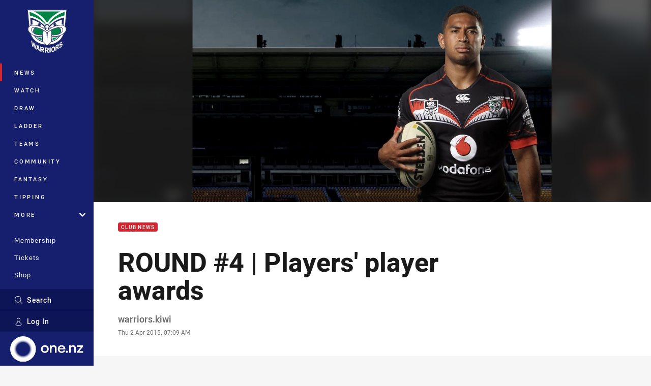

--- FILE ---
content_type: text/html; charset=utf-8
request_url: https://www.warriors.kiwi/news/2015/04/02/round-4--players-player-awards/
body_size: 15020
content:




<!DOCTYPE html>
<html lang="en" class="no-js-keyboard-focus">
<head>
  <meta charset="utf-8" />
  <meta http-equiv="X-UA-Compatible" content="IE=edge" />
  <meta name="HandheldFriendly" content="true" />
  <meta name="MobileOptimized" content="320" />  
  <meta name="viewport" content="width=device-width, initial-scale=1" />
  <script src="https://cdn.optimizely.com/js/26919700052.js"></script>
  <title>ROUND #4 | Players&#39; player awards | Warriors</title>
  <script>document.documentElement.classList.remove('no-js');</script>

<link rel="preload" as="font" href="/Client/dist/public/fonts/rl2-bold.woff2" crossorigin>
<link rel="preload" as="font" href="/Client/dist/public/fonts/rl2-medium.woff2" crossorigin>
<link rel="preload" as="font" href="/Client/dist/public/fonts/rl2-regular.woff2" crossorigin>

<link href="/Client/dist/styles.48F64E1C.css" rel="stylesheet" />
  
  <link rel="manifest" href="/manifest.json" />
  <script charset="UTF-8" type="text/javascript">
  window["adrum-start-time"] = new Date().getTime();
  (function(config){
      config.appKey = "SY-AAB-NTB";
      config.adrumExtUrlHttp = "http://cdn.appdynamics.com";
      config.adrumExtUrlHttps = "https://cdn.appdynamics.com";
      config.beaconUrlHttp = "http://syd-col.eum-appdynamics.com";
      config.beaconUrlHttps = "https://syd-col.eum-appdynamics.com";
      config.useHTTPSAlways = true;
      config.resTiming = {"bufSize":200,"clearResTimingOnBeaconSend":true};
      config.maxUrlLength = 512;
  })(window["adrum-config"] || (window["adrum-config"] = {}));
  </script>
  <script src="//cdn.appdynamics.com/adrum/adrum-23.3.0.4265.js"></script>

    <link href="https://www.warriors.kiwi/news/2015/04/02/round-4--players-player-awards/" rel="canonical" />
  <script>
    window.NRL_SITE_THEME = {"key":"warriors","logos":{"badge-basic24-mono.svg":"202512030522","badge-basic24.svg":"202512030522","badge-light.png":"202512030522","badge-light.svg":"202512030522","badge.png":"202512030522","badge.svg":"202512030522","header-background.png":"202512030522","header-background.svg":"202512030522","silhouette.png":"202512030522","silhouette.svg":"202512030522","text.svg":"202512030522"}};
      window.NRL_PAGE_DATA = {"name":"ROUND #4 | Players' player awards","pageId":399079,"pageType":"article","path":"78756360/warriors.web/article","published":"2015-04-01T20:09:00+00:00","siteName":"Warriors","age":"unknown","gen":"unknown","birthYear":"unknown","userAccess":"All","topic":["Club News"],"authors":["warriors.kiwi"]};
      window.dataLayer = [window.NRL_PAGE_DATA];
          window.NRL_RECAPTCHA_DATA = { key: "6Lerp2kUAAAAABYscFaWwboSP3DaaFwY9TjZOR26"};
    window.NRL_SITE_CONFIG = {watchingThatEnabled: true, };
  </script>

<script type="text/javascript">
<!-- Google Tag Manager -->
(function(w,d,s,l,i){w[l]=w[l]||[];w[l].push({'gtm.start':new Date().getTime(),event:'gtm.js'});
var f=d.getElementsByTagName(s)[0],
j=d.createElement(s),dl=l!='dataLayer'?'&l='+l:'';j.async=true;j.src=
'https://www.googletagmanager.com/gtm.js?id='+i+dl;f.parentNode.insertBefore(j,f);
})(window,document,'script','dataLayer','GTM-PV42QSK');
<!-- End Google Tag Manager -->
</script>
  


<meta itemprop="name" property="og:title" content="ROUND #4 | Players&#39; player awards" />
  <meta name="description" property="og:description" content="Find out who was voted players&#39; player of the day for the club&#39;s NRL, NSW Cup and NYC teams. " />
  <meta itemprop="description" content="Find out who was voted players&#39; player of the day for the club&#39;s NRL, NSW Cup and NYC teams. " />


  <meta itemprop="image" property="og:image" content="https://www.warriors.kiwi/siteassets/2015/04/sebastine-ikahihifo.stock.jpg?center=0.2%2C0.75&amp;preset=share" />
  <meta name="twitter:card" content="summary_large_image" />
  <meta name="twitter:site" content="@NZWarriors" />
<meta property="og:locale" content="en_AU" />
<meta property="og:type" content="article" />
<meta property="og:url" content="https://www.warriors.kiwi/news/2015/04/02/round-4--players-player-awards/" />

  <meta property="og:site_name" content="Warriors" />

  <meta name="robots" content="index, follow, max-image-preview:large">

  <link rel="apple-touch-icon" sizes="180x180" href="/client/dist/favicons/warriors-180x180.png?bust=202512011">
  <link rel="icon" type="image/png" sizes="16x16" href="/client/dist/favicons/warriors-16x16.png?bust=202512011">
  <link rel="icon" type="image/png" sizes="32x32" href="/client/dist/favicons/warriors-32x32.png?bust=202512011">
  <link rel="icon" type="image/png" sizes="192x192" href="/client/dist/favicons/warriors-192x192.png?bust=202512011">
  <link rel="icon" type="image/png" sizes="260x260" href="/client/dist/favicons/warriors-260x260.png?bust=202512011">
  <link rel="mask-icon" href="/client/dist/logos/warriors-silhouette.svg?bust=202512011" color="#111111">

  
  <link href="https://fonts.googleapis.com/css?family=Noto+Serif:400,400i,700,700i&display=swap" rel="stylesheet" />
  <meta property="article:published_time" content="2015-04-01T20:09:00.0000000+00:00" />
  <meta property="article:modified_time" content="2018-04-19T17:53:35.0000000+00:00" />
  <meta property="article:section" content="Club News" />
  <script type="application/ld+json">
    {"@context":"http://schema.org","@type":"NewsArticle","description":"Find out who was voted players' player of the day for the club's NRL, NSW Cup and NYC teams. ","image":{"@context":"http://schema.org","@type":"ImageObject","url":"https://www.warriors.kiwi/siteassets/2015/04/sebastine-ikahihifo.stock.jpg?center=0.2%2C0.75&preset=seo-card-large"},"mainEntityOfPage":"https://www.warriors.kiwi/news/2015/04/02/round-4--players-player-awards/","about":{"@context":"http://schema.org","@type":"Thing","name":"Club News","url":"https://www.warriors.kiwi/news/topic/club-news/"},"author":{"@context":"http://schema.org","@type":"Person","name":"warriors.kiwi","givenName":"warriors.kiwi"},"dateModified":"2017-10-09T20:22:47+00:00","headline":"ROUND #4 | Players' player awards","datePublished":"2015-04-01T20:09:00+00:00","publisher":{"@context":"http://schema.org","@type":"Organization","name":"Warriors","url":"https://www.warriors.kiwi/","logo":{"@context":"http://schema.org","@type":"ImageObject","url":"https://www.warriors.kiwi/.theme/warriors/badge.png?bust=202512030522","width":336,"height":336}}}
  </script>


  
</head>
<body class="t-root t-warriors ">
  <noscript> <iframe src="https://www.googletagmanager.com/ns.html?id=GTM-PV42QSK" height="0" width="0" style="display:none;visibility:hidden"></iframe> </noscript>
  <a aria-label="Press enter to skip to main content"
     class="keyboard-navigation u-border"
     href="#main-content">
    Skip to main content
  </a>
  <div id="nrl-dummy-ad"
       class="o-ad o-ad-dummy pub_300x250 pub_300x250m pub_728x90 text-ad textAd text_ad text_ads text-ads text-ad-links"></div>
  <script>!function () { function o(o, e, n) { var i = o + "-svg", t = new XMLHttpRequest, s = document.body, d = document.createElement("div"), a = n || window.location.protocol + "//" + window.location.hostname + (window.location.port ? ":" + window.location.port : ""), c = a + e, l = " no-svg"; if (d.id = i, s.insertBefore(d, s.childNodes[0]), "withCredentials" in t) t.withCredentials, t.open("GET", c, !0); else { if ("undefined" == typeof XDomainRequest) return void (s.className += l); t = new XDomainRequest, t.open("GET", c) } t.onload = function () { d.className = "u-visually-hidden", d.innerHTML = t.responseText }, t.onerror = function () { s.className += l }, setTimeout(function () { t.send() }, 0) } o("icons", "/Client/dist/svg/icons-sprite.CBB083B4.svg")}()</script>


  <div class="l-page ">
    <div class="l-page__secondary">


  <div id="vue-navigation"
       class="pre-quench t-warriors u-print-display-none">
    <nav aria-labelledby="navigation-title"
         class="navigation u-t-bg-color-primary "
         role="navigation"
         ref="navigation"
         :class="[positionClass, {'is-expanded': state.isNavExpanded}]"
    >

      <div class="navigation__headroom" id="js-headroom">
        <div class="navigation__header js-parallax-adjuster"
             ref="navMainHeader"
             v-on:touchmove="preventTouchMove($event, 'navMainHeader')">
          <h2 id="navigation-title" class="u-visually-hidden">Main</h2>

          <button aria-controls="navigation-menu"
                  aria-haspopup="true"
                  aria-label="Main navigation"
                  class="navigation-hamburger u-disable-hover-when-supports-touch"
                  v-bind:aria-expanded="state.isNavExpanded"
                  v-on:click="toggleNav()">
            <svg-icon class="navigation-hamburger__svg"
                      v-bind:icon="state.isNavExpanded ? 'cross' : 'hamburger'"></svg-icon>
          </button>

          <div class="navigation-logo">
            <a href="/" class="navigation-logo__link">
              <img alt="warriors logo" class="navigation-logo__badge" src="/.theme/warriors/badge-light.svg?bust=202512030522" />
              <img alt="warriors logo" class="navigation-logo__text" src="/.theme/warriors/text.svg?bust=202512030522" />
            </a>
          </div>
          <a
            aria-label="Search"
            class="navigation-search__small-screen-button"
            href="/search/"
          >
            <svg role="img" focusable="false" class="o-svg navigation-search__small-screen-svg">
              <use xlink:href="#svg-magnifier"/>
            </svg>
          </a>
        </div>
      </div>

      <div
        class="navigation__menu u-t-border-color-tint"
        id="navigation-menu"
        tabindex="-1"
        ref="navigationMenu"
      >
        <custom-scrollbar
          class="o-themed-scrollbar u-flex-grow-1 u-overflow-hidden"
          direction="vertical"
          id="navigation"
          ref="scrollbar"
          thumb-class="u-t-bg-color-secondary"
        >
          <div
            class="u-t-bg-color-primary u-t-border-color-tint-rm"
            slot="custom-scroll-target"
          >
            <ul class="navigation-list navigation-list--primary">
  <li>
    <a 
      class="navigation-list__link navigation-left-border u-disable-hover-when-supports-touch u-t-border-color-highlight-on-hover"
      href="/news/"
      v-bind:aria-current="isSelected('/news/', false)"
      v-bind:class="{ 'u-t-border-color-highlight is-selected': isSelected('/news/') }">
      News
    </a>
  </li>
  <li>
    <a 
      class="navigation-list__link navigation-left-border u-disable-hover-when-supports-touch u-t-border-color-highlight-on-hover"
      href="/watch/"
      v-bind:aria-current="isSelected('/watch/', false)"
      v-bind:class="{ 'u-t-border-color-highlight is-selected': isSelected('/watch/') }">
      Watch
    </a>
  </li>
  <li>
    <a 
      class="navigation-list__link navigation-left-border u-disable-hover-when-supports-touch u-t-border-color-highlight-on-hover"
      href="/draw/"
      v-bind:aria-current="isSelected('/draw/', false)"
      v-bind:class="{ 'u-t-border-color-highlight is-selected': isSelected('/draw/') }">
      Draw
    </a>
  </li>
  <li>
    <a 
      class="navigation-list__link navigation-left-border u-disable-hover-when-supports-touch u-t-border-color-highlight-on-hover"
      href="/ladder/"
      v-bind:aria-current="isSelected('/ladder/', false)"
      v-bind:class="{ 'u-t-border-color-highlight is-selected': isSelected('/ladder/') }">
      Ladder
    </a>
  </li>
  <li>
    <a 
      class="navigation-list__link navigation-left-border u-disable-hover-when-supports-touch u-t-border-color-highlight-on-hover"
      href="/teams/"
      v-bind:aria-current="isSelected('/teams/', false)"
      v-bind:class="{ 'u-t-border-color-highlight is-selected': isSelected('/teams/') }">
      Teams
    </a>
  </li>
  <li>
    <a 
      class="navigation-list__link navigation-left-border u-disable-hover-when-supports-touch u-t-border-color-highlight-on-hover"
      href="https://warriorscommunity.kiwi/"
      rel="noopener noreferrer"
      target="_blank"
      v-bind:aria-current="isSelected('https://warriorscommunity.kiwi/', false)"
      v-bind:class="{ 'u-t-border-color-highlight is-selected': isSelected('https://warriorscommunity.kiwi/') }">
      Community
    </a>
  </li>
  <li>
    <a 
      class="navigation-list__link navigation-left-border u-disable-hover-when-supports-touch u-t-border-color-highlight-on-hover"
      href="https://fantasy.nrl.com/"
      rel="noopener noreferrer"
      target="_blank"
      v-bind:aria-current="isSelected('https://fantasy.nrl.com/', false)"
      v-bind:class="{ 'u-t-border-color-highlight is-selected': isSelected('https://fantasy.nrl.com/') }">
      Fantasy
    </a>
  </li>
  <li>
    <a 
      class="navigation-list__link navigation-left-border u-disable-hover-when-supports-touch u-t-border-color-highlight-on-hover"
      href="https://tipping.nrl.com/"
      rel="noopener noreferrer"
      target="_blank"
      v-bind:aria-current="isSelected('https://tipping.nrl.com/', false)"
      v-bind:class="{ 'u-t-border-color-highlight is-selected': isSelected('https://tipping.nrl.com/') }">
      Tipping
    </a>
  </li>
                              <li>
                  <collapsible
                    button-class="navigation-list__link u-disable-hover-when-supports-touch u-spacing-pr-16 u-t-border-color-highlight-on-hover"
                    is-menu-button
                    v-bind:is-expanded-on-mount="isMoreExpandedOnMount"
                    v-on:collapsible-toggled="handleMenuButtonToggle"
                  >
                    <template slot="button-content">
                      More
                    </template>
                    <ul
                      class="navigation-list navigation-list--more u-t-bg-color-tint"
                      slot="button-target"
                      v-cloak
                    >
  <li>
    <a 
      class="navigation-list__link navigation-left-border u-disable-hover-when-supports-touch u-t-border-color-highlight-on-hover"
      href="/about/"
      v-bind:aria-current="isSelected('/about/', true)"
      v-bind:class="{ 'u-t-border-color-highlight is-selected': isSelected('/about/') }">
      About
    </a>
  </li>
  <li>
    <a 
      class="navigation-list__link navigation-left-border u-disable-hover-when-supports-touch u-t-border-color-highlight-on-hover"
      href="/pathways/"
      v-bind:aria-current="isSelected('/pathways/', true)"
      v-bind:class="{ 'u-t-border-color-highlight is-selected': isSelected('/pathways/') }">
      Pathways
    </a>
  </li>
  <li>
    <a 
      class="navigation-list__link navigation-left-border u-disable-hover-when-supports-touch u-t-border-color-highlight-on-hover"
      href="/wellbeing/"
      v-bind:aria-current="isSelected('/wellbeing/', true)"
      v-bind:class="{ 'u-t-border-color-highlight is-selected': isSelected('/wellbeing/') }">
      Wellbeing
    </a>
  </li>
  <li>
    <a 
      class="navigation-list__link navigation-left-border u-disable-hover-when-supports-touch u-t-border-color-highlight-on-hover"
      href="/about/harvey-norman-heartland-female-athlete/"
      v-bind:aria-current="isSelected('/about/harvey-norman-heartland-female-athlete/', true)"
      v-bind:class="{ 'u-t-border-color-highlight is-selected': isSelected('/about/harvey-norman-heartland-female-athlete/') }">
      Harvey Norman Athlete
    </a>
  </li>
                    </ul>
                  </collapsible>
                </li>
            </ul>

            <ul class="navigation-list navigation-list--secondary">
  <li>
    <a 
      class="navigation-list__link navigation-left-border u-disable-hover-when-supports-touch u-t-border-color-highlight-on-hover"
      href="https://am.ticketmaster.com/nzwarriors/"
      v-bind:aria-current="isSelected('https://am.ticketmaster.com/nzwarriors/', false)"
      v-bind:class="{ 'u-t-border-color-highlight is-selected': isSelected('https://am.ticketmaster.com/nzwarriors/') }">
      Membership
    </a>
  </li>
  <li>
    <a 
      class="navigation-list__link navigation-left-border u-disable-hover-when-supports-touch u-t-border-color-highlight-on-hover"
      href="https://www.ticketmaster.co.nz/one-new-zealand-warriors-tickets/artist/1297217#about"
      rel="noopener noreferrer"
      target="_blank"
      v-bind:aria-current="isSelected('https://www.ticketmaster.co.nz/one-new-zealand-warriors-tickets/artist/1297217#about', false)"
      v-bind:class="{ 'u-t-border-color-highlight is-selected': isSelected('https://www.ticketmaster.co.nz/one-new-zealand-warriors-tickets/artist/1297217#about') }">
      Tickets
    </a>
  </li>
  <li>
    <a 
      class="navigation-list__link navigation-left-border u-disable-hover-when-supports-touch u-t-border-color-highlight-on-hover"
      href="https://warriorsstore.co.nz/"
      rel="noopener noreferrer"
      target="_blank"
      v-bind:aria-current="isSelected('https://warriorsstore.co.nz/', false)"
      v-bind:class="{ 'u-t-border-color-highlight is-selected': isSelected('https://warriorsstore.co.nz/') }">
      Shop
    </a>
  </li>
  <li>
    <a 
      class="navigation-list__link navigation-left-border u-disable-hover-when-supports-touch u-t-border-color-highlight-on-hover"
      href="/corporate/"
      v-bind:aria-current="isSelected('/corporate/', false)"
      v-bind:class="{ 'u-t-border-color-highlight is-selected': isSelected('/corporate/') }">
      Corporate
    </a>
  </li>
            </ul>

          </div>
        </custom-scrollbar>
        <div>
            <a
              class="navigation-search navigation-left-border u-t-bg-color-tint u-t-border-color-highlight-on-hover"
              href="/search/"
              v-bind:aria-current="isSelected('/search/')"
              v-bind:class="{ 'u-t-border-color-highlight is-selected': isSelected('/search/') }"
            >
              <div class="navigation-search__link">
                <svg
                  class="o-svg navigation-search__svg"
                  focusable="false"
                  role="img"
                >
                  <use xlink:href="#svg-magnifier" />
                </svg>
                Search
              </div>
            </a>
                        <div class="navigation-account">
                <a
                  aria-controls="nrl-account"
                  class="navigation-account-button navigation-left-border u-flex-grow-1 u-t-bg-color-tint u-t-border-color-highlight-on-hover"
                  href="/account/login?ReturnUrl=%2Fnews%2F2015%2F04%2F02%2Fround-4--players-player-awards%2F"
                >
                  <svg
                    role="img"
                    focusable="false"
                    class="o-svg navigation-account-button__svg"
                  >
                    <use xlink:href="#svg-bust" />
                  </svg>
                  Log In
                </a>
              </div>

            <div
              class="navigation-sponsor u-t-border-color-tint"
              ref="navMainSponsor"
              v-on:touchmove="preventTouchMove($event, 'navMainSponsor')"
            >
              <h3
                class="u-visually-hidden"
                id="navigation-sponsor-title"
              >
                Major Sponsors
              </h3>
              <ul class="navigation-sponsor__list">
                  <li class="navigation-sponsor__list-item">
                    <a
                      class="navigation-sponsor__link"
                      href="https://one.nz/"
                      rel="noopener noreferrer"
                      target="_blank"
                    >
                      <img
                        alt="One NZ"
                        class="navigation-sponsor__svg"
                        src="https://www.warriors.kiwi/siteassets/.lookups/sponsors/one_horizontal_light.svg?preset=sponsor-navigation"
                      />
                    </a>
                  </li>
              </ul>
            </div>
        </div>
      </div>
    </nav>
  </div>


    </div>
    <main class="l-page-primary" role="main">

      <div class="u-visually-hidden"
           data-nosnippet
           id="main-content"
           tabindex="-1">
        You have skipped the navigation, tab for page content
      </div>
      <div class="l-page-primary__top ">

        





<article>
        <div class="u-overflow-hidden">
          <div class="hero hero-size--default hero--not-ideal" >
            <picture>
              <source media="(max-width: 47.9375em)" srcset="/siteassets/2015/04/sebastine-ikahihifo.stock.jpg?center=0.2%2C0.75&amp;preset=hero-article-small" />
              <img class="hero__background" src="/siteassets/2015/04/sebastine-ikahihifo.stock.jpg?center=0.2%2C0.75&amp;preset=hero-article-fill" alt="" />
            </picture>

            <picture>
              <source media="(max-width: 47.9375em)" srcset="/siteassets/2015/04/sebastine-ikahihifo.stock.jpg?center=0.2%2C0.75&amp;preset=hero-article-small" />
              <img class="hero__image hero__image--not-ideal u-print-visibility-visible" src="/siteassets/2015/04/sebastine-ikahihifo.stock.jpg?center=0.2%2C0.75&amp;preset=hero-article-fill" />
            </picture>
          </div>
        </div>

  <div 
    class="o-article-meta-strip"
    data-nosnippet
  >
    <div class="l-content">
      <div class="l-content__primary">
        <div class="l-grid">
          <div class="l-grid__cell l-grid__cell--padding-16 l-grid__cell--padding-24-at-960">
            <div class="l-grid l-grid--spacing-16 l-grid--spacing-24-at-960">
              <div class="l-grid__cell l-grid__cell--100 l-grid__cell--83-at-960 l-grid__cell--66-at-1200">
                <div class="header">
                  <div class="header__topic-btyb-wrapper">

<span class="o-lozenge" >
      <a class="o-lozenge__topic" href="https://www.warriors.kiwi/news/topic/club-news/">
        Club News
      </a>


</span>



                  </div>
                  <h1 class="header__title header__title--article" >ROUND #4 | Players&#39; player awards</h1>
                </div>

                  <div class="author 
                      
                      author--single-no-role">
                    <dl>
                      <dt class="u-visually-hidden">Author</dt>
                      <dd class="u-flex-column" >
                        <span class="author__name u-font-weight-500">
warriors.kiwi                        </span>
                      </dd>
                      <dt class="u-visually-hidden">Timestamp</dt>
                      <dd class="author__timestamp u-color-gray-8">
                        <time datetime="2015-04-01T20:09:00Z">
                          Thu 2 Apr 2015, 07:09 AM
                        </time>
                      </dd>
                    </dl>
                  </div>
              </div>
            </div>
          </div>
        </div>
      </div>
    </div>
  </div>

  <div class="l-content">
    <div class="l-content__primary">
      <div class="l-grid">
        <div class="l-grid__cell l-grid__cell--padding-16 l-grid__cell--padding-24-at-960">
          <div class="l-grid l-grid--spacing-16 l-grid--spacing-24-at-960">
            <div class="l-grid__cell l-grid__cell--100 l-grid__cell--83-at-960 l-grid__cell--66-at-1200">

<div class="share-block u-display-flex u-print-display-none"
     data-nosnippet
     id="vue-share-block"
     q-r-data='{ "targeting": "NRL_PAGE_DATA" }'
>
  <h2 class="u-visually-hidden">Share on social media</h2>
  <ul class="share-block__list u-display-flex">
    <li>
      <a href="http://www.facebook.com/sharer/sharer.php?u=https%3a%2f%2fwww.warriors.kiwi%2fnews%2f2015%2f04%2f02%2fround-4--players-player-awards%2f"
         class="social-icon-link  social-icon-link--network-facebook u-border u-t-border-color-secondary-on-hover u-t-color-secondary-on-hover"
         v-on:click="handleClick($event)"
      >
        <svg role="img" focusable="false" class="o-svg social-icon-link__svg">
          <use xlink:href="#svg-logo-facebook"/>
        </svg>
        <span class="u-visually-hidden">Share via Facebook</span>
      </a>
    </li>
    <li>
      <a href="http://www.twitter.com/intent/tweet?url=https%3a%2f%2fwww.warriors.kiwi%2fnews%2f2015%2f04%2f02%2fround-4--players-player-awards%2f&text=ROUND+%234+%7c+Players%27+player+awards&via=NZWarriors"
         class="social-icon-link  social-icon-link--network-twitter u-border u-t-border-color-secondary-on-hover u-t-color-secondary-on-hover"
         v-on:click="handleClick($event)"
      >
        <svg role="img" focusable="false" class="o-svg social-icon-link__svg">
          <use xlink:href="#svg-logo-twitter"/>
        </svg>
        <span class="u-visually-hidden">Share via Twitter</span>
      </a>
    </li>
    <li>
      <a href="whatsapp://send?text=https%3a%2f%2fwww.warriors.kiwi%2fnews%2f2015%2f04%2f02%2fround-4--players-player-awards%2f"
         class="social-icon-link  social-icon-link--network-whats-app u-border u-t-border-color-secondary-on-hover u-t-color-secondary-on-hover"
         v-on:click="handleClick($event)"
      >
        <svg role="img" focusable="false" class="o-svg social-icon-link__svg">
          <use xlink:href="#svg-logo-whats-app"/>
        </svg>
        <span class="u-visually-hidden">Share via Whats-app</span>
      </a>
    </li>
    <li>
      <a href="https://reddit.com/submit?url=https%3a%2f%2fwww.warriors.kiwi%2fnews%2f2015%2f04%2f02%2fround-4--players-player-awards%2f&title=ROUND+%234+%7c+Players%27+player+awards"
         class="social-icon-link  social-icon-link--network-reddit u-border u-t-border-color-secondary-on-hover u-t-color-secondary-on-hover"
         v-on:click="handleClick($event)"
      >
        <svg role="img" focusable="false" class="o-svg social-icon-link__svg">
          <use xlink:href="#svg-logo-reddit"/>
        </svg>
        <span class="u-visually-hidden">Share via Reddit</span>
      </a>
    </li>
    <li>
      <a href="mailto:?subject=ROUND+%234+%7c+Players%27+player+awards&body=Find out who was voted players&#39; player of the day for the club&#39;s NRL, NSW Cup and NYC teams.  https%3a%2f%2fwww.warriors.kiwi%2fnews%2f2015%2f04%2f02%2fround-4--players-player-awards%2f"
         class="social-icon-link  social-icon-link--network-email u-border u-t-border-color-secondary-on-hover u-t-color-secondary-on-hover"
         v-on:click="handleClick($event)"
      >
        <svg role="img" focusable="false" class="o-svg social-icon-link__svg">
          <use xlink:href="#svg-logo-email"/>
        </svg>
        <span class="u-visually-hidden">Share via Email</span>
      </a>
    </li>
  </ul>
</div>


              <div class="s-cms-content s-cms-content--article" >
<p><b>ROUND 4 – MARCH 28-29</b></p>
<p><b style="font-size: 11.9999990463257px;">NRL | v BRONCOS | CHAD TOWNSEND</b></p>
<p>Stats | 1 try, 15 runs, 129 metres, 5 tackles breaks, 1 off load, 1 line break, 1 line break assist, 21tackles</p>
<p><a href="http://www.warriors.kiwi/news/2015/03/29/rd_4_warriors_v_broncoshls.html">HIGHLIGHTS</a></p>
<p><a href="http://www.warriors.kiwi/news/2015/03/29/nrl_the_20th_anniver.html">MATCH REPORT</a></p>
<p><b style="font-size: 11.9999990463257px;">NEW SOUTH WALES CUP | v NORTH SYDNEY | SEBASTINE IKAHIHIFO</b></p>
<p>Stats | 14 runs, 125 metres, 2 off loads, 20 tackles, 0 errors</p><div
  class="vue-ad " 
  q-data='{"additionalClass": "u-spacing-mv-24", "alias": "DAS-03", "isGamblingWarning": "False", "pos":1, "provider":""}' 
  q-r-data='{"targeting": "NRL_PAGE_DATA"}'>
  <q-template></q-template>
</div>
<p><a href="http://www.nswrl.com.au/news/2015/03/30/highlights_warriors_.html">HIGHLIGHTS</a></p>
<p><a href="http://www.warriors.kiwi/news/2015/03/28/nsw_cup_comeback_win.html">MATCH REPORT</a></p>
<p><b style="font-size: 11.9999990463257px;">NYC | v BRONCOS | BRAD ABBEY</b></p>
<p><a href="http://www.warriors.kiwi/news/2015/03/30/nyc_potw_abbey_100m_.html" style="font-size: 11.9999990463257px;">ABBEY'S 100-METRE TRY</a></p>
<p><a href="http://www.warriors.kiwi/news/2015/03/30/in_pictures_nyc_v_br.html">MATCH IN PICTURES</a></p>
<p><a href="http://www.warriors.kiwi/news/2015/03/29/nyc_third_win_on_end.html">MATCH REPORT</a></p>
<p>&nbsp;</p>
<p><b style="font-size: 11.9999990463257px;">ROUND 3 – MARCH 21</b></p>
<p><b style="font-size: 11.9999990463257px;">NRL | v EELS | MANU VATUVEI</b></p>
<p>Stats | 1 try, 19 runs, 223 metres, 6 tackles breaks, 1 off load, 1 line break, 1 line break assist, 5 tackles, 0 missed tackles</p>
<p><a href="http://www.warriors.kiwi/news/2015/03/21/nrl_round_3_start_sc.html">HIGHLIGHTS AND MATCH REPORT</a></p>
<p><a href="http://www.warriors.kiwi/news/2015/03/23/stat_sheet_manu_vatu.html">VATUVEI HIGHLIGHTS AND STATS SHEET</a></p>
<p><b style="font-size: 11.9999990463257px;">NEW SOUTH WALES CUP | v WENTWORTHVILLE | SIONE LOUSI</b></p>
<p>Stats | 9 runs, 58 metres, 2 line break assists, 1 try assist, 19 tackles</p>
<p><a href="http://www.warriors.co.nz/news/2015/03/21/nsw_cup_round_3_two_.html">MATCH REPORT</a></p>
<p><a href="http://www.nswrl.com.au/news/2015/03/23/highlights_warriors_.html">MATCH HIGHLIGHTS</a></p>
<p><b style="font-size: 11.9999990463257px;">NYC | v EELS | TOMAS AOAKE</b></p>
<p>Stats | 1 try, 14 runs, 108 metres, 4 tackle breaks, 1 try assist, 6 tackles</p>
<p><a href="http://www.warriors.co.nz/news/2015/03/21/nyc_another_big_win.html">MATCH REPORT</a></p>
<p><a href="http://www.warriors.co.nz/news/2015/03/23/rd3_nyc_kick_chases_.html">VIDEO BIG PLAYS</a></p>
<p>&nbsp;</p>
<p><b>ROUND 2 – MARCH 14-15</b></p>
<p><b style="font-size: 11.9999990463257px;">NRL | v RAIDERS | SIMON MANNERING</b></p>
<p>Stats | 12 runs, 124 metres, 2 off loads, 2 tackles breaks, 54 tackles, 0 errors</p>
<p><a href="http://www.warriors.kiwi/news/2015/03/15/nrl_round_2_another_.html">MATCH HIGHLIGHTS AND REPORT</a></p>
<p><a href="http://www.warriors.kiwi/news/2015/03/15/nrl_round_2_v_raider.html">MATCH COMMENTARY</a></p>
<p><b style="font-size: 11.9999990463257px;">NEW SOUTH WALES CUP | v BULLDOGS | GEORGE CARMONT</b></p>
<p>Stats | 1 try, 8 runs, 89 metres, 1 off load, 16 tackles</p>
<p><a href="http://www.nswrl.com.au/news/2015/03/16/highlights_bulldogs_.html">MATCH HIGHLIGHTS</a></p>
<p><a href="http://www.warriors.kiwi/news/2015/03/14/nsw_cup_round_2_carm.html">MATCH REPORT</a></p>
<p><b style="font-size: 11.9999990463257px;">NYC | v RAIDERS | BUNTY AFOA</b></p>
<p>Stats | 2 tries, 17 runs, 149 metres, 2 line breaks, 7 tackle breaks, 1 off load, 28 tackles</p>
<p><a href="http://www.warriors.kiwi/news/2015/03/15/nyc_round_2_bounce_b.html">MATCH REPORT</a></p>
<p><a href="http://www.warriors.kiwi/news/2015/03/17/nyc_round_3_sipley_r.html">MATCH HIGHLIGHTS</a></p>
<p><b>&nbsp;</b></p>
<p><b>ROUND 1 – MARCH 7</b></p>
<p><b style="font-size: 11.9999990463257px;">NRL | v KNIGHTS | TUIMOALA LOLOHEA</b></p>
<p>Stats |&nbsp;18 runs, 213 metres, 1 line break, 10 tackle breaks, 5 tackles, 0 misses</p>
<p><a href="http://www.warriors.co.nz/news/2015/03/07/match_reports_one_wi.html">MATCH HIGHLIGHTS AND REPORT</a></p>
<p><a href="http://www.warriors.co.nz/news/2015/03/07/nrl_round_1_v_newcas.html">MATCH COMMENTARY</a></p>
<p><b style="font-size: 11.9999990463257px;">NEW SOUTH WALES CUP | v KNIGHTS | VILIAMI KAVEINGA</b></p>
<p>Stats | 18 runs, 170 metres, 1 try, I line break, 1 line break assists, 6 tackles</p>
<p><a href="http://www.nswrl.com.au/news/2015/03/10/highlights_knights_w.html">MATCH HIGHLIGHTS</a></p>
<p><a href="http://www.warriors.co.nz/news/2015/03/07/match_reports_one_wi.html">MATCH REPORT</a></p>
<p><a href="http://www.warriors.co.nz/news/2015/03/07/nsw_cup_live_v_newca.html">MATCH COMMENTARY</a></p><div
  class="vue-ad " 
  q-data='{"additionalClass": "u-spacing-mv-24", "alias": "DAS-03", "isGamblingWarning": "False", "pos":2, "provider":""}' 
  q-r-data='{"targeting": "NRL_PAGE_DATA"}'>
  <q-template></q-template>
</div>
<p><b style="font-size: 11.9999990463257px;">NYC | v KNIGHTS | SEMISI TYRELL</b></p>
<p>Stats | 14 runs, 98 metres, 3 tackle breaks, 1 off load, 1 line break assist, 1 try assist, 5 tackles</p>
<p><a href="http://www.warriors.co.nz/news/2015/03/07/match_reports_one_wi.html">MATCH REPORT</a></p>
<p><a href="http://www.warriors.co.nz/news/2015/03/07/nyc_live_v_newcastle.html">MATCH COMMENTARY</a></p>
              </div>
            </div>
                          <div class="l-grid__cell l-grid__cell--100">

  <div class="related-content u-print-display-none">
    <div class="section-title u-spacing-pt-16">
      <h3 class="section-title__header">
        Related
        <span aria-hidden="true" class="section-title__header-slash u-t-color-highlight"> / </span>
      </h3>
    </div>
    <div class="l-grid">
      <div class="l-grid__cell l-grid__cell--100">
        <div class="l-grid">
          <div class="l-grid__cell l-grid__cell--100 l-grid__cell--60-at-960 l-grid__cell--50-at-1200 l-grid__cell--padding-right-16-at-768 l-grid__cell--padding-right-24-at-960">
            <div class="l-grid l-grid--spacing-16 l-grid--spacing-24-at-960">
              <div class="l-grid__cell l-grid__cell--100">



<a
  aria-label="Warriors Article - More Harvey Norman Female Athlete camps. 4 minute read. Published 2 days ago"
  class="card o-shadowed-box o-rounded-box card--type-feature"
  href="/news/2026/01/21/more-harvey-norman-heartland-female-athlete-camps/"
>
  <div class="card-hero">
    <div class="card-hero__background">
      <div class="card-hero__content">



  <div class="card-picture">





  <picture>


    <img
      alt="More Harvey Norman Female Athlete camps"
      
      class="card-hero__image u-zoom-on-parent-hover"
      loading="lazy"
      src="/siteassets/2025/pathways/harvey-norman-heartland-female-athlete/harvey-norman-1d.jpg?center=0.421%2C0.503&amp;preset=card-feature"
    />
  </picture>

  </div>

      </div>
    </div>
  </div>



  <div class="card-content ">
      <span class="card-content__lozenge-container">

<span class="o-lozenge" >
      <span class="o-lozenge__topic">
        Warriors
      </span>


</span>

      </span>
    <div class="u-flex-grow-1">
      <div>

        <p class="card-content__text u-spacing-mb-16">More Harvey Norman Female Athlete camps</p>
      </div>
    </div>



<div class="card-content__footer">
    <div class="card-content__sponsor">
        <span class="u-font-weight-500">Harvey Norman</span>

      <span class="u-spacing-pr-4">Presented by</span>
    </div>
      
  <time
    class="card-content__timestamp"
    datetime="2026-01-20T23:00:00Z"
  >
    2 days ago
  </time>
    
</div>
  </div>
</a>

              </div>
            </div>
          </div>
          <div class="l-grid__cell l-grid__cell--100 l-grid__cell--40-at-960 l-grid__cell--50-at-1200 l-grid__cell--padding-left-16-at-768 l-grid__cell--padding-left-24-at-960">
            <div class="l-grid l-grid--spacing-16 l-grid--spacing-24-at-960">
                <div class="l-grid__cell l-grid__cell--100 l-grid__cell--50-at-600">



<a
  aria-label="Warriors Article - One New Zealand Stadium sold out in just five days. 3 minute read. Published 2 days ago"
  class="card o-shadowed-box o-rounded-box card--type-default card--type-compact-below-600"
  href="/news/2026/01/20/one-new-zealand-stadium-sold-out-in-five-days/"
>
  <div class="card-hero">
    <div class="card-hero__background">
      <div class="card-hero__content">



  <div class="card-picture">





  <picture>
  <source
    media="(max-width: 599px)"
    srcset="/siteassets/2025/news/one-new-zealand-stadium/christchurch-fans-2025.jpg?center=0.59%2C0.55&amp;preset=card-compact-210x174"
    type="image/jpg" 
  />


    <img
      alt="One New Zealand Stadium sold out in just five days"
      
      class="card-hero__image u-zoom-on-parent-hover"
      loading="lazy"
      src="/siteassets/2025/news/one-new-zealand-stadium/christchurch-fans-2025.jpg?center=0.59%2C0.55&amp;preset=card-default"
    />
  </picture>

  </div>

      </div>
    </div>
  </div>



  <div class="card-content ">
    <div class="u-flex-grow-1">
      <div>
          <h3 class="card-content__topic o-topic u-spacing-mb-8 u-t-color-secondary">Warriors</h3>

        <p class="card-content__text ">One New Zealand Stadium sold out in just five days</p>
      </div>
    </div>



<div class="card-content__footer">
      
  <time
    class="card-content__timestamp"
    datetime="2026-01-20T06:00:00Z"
  >
    2 days ago
  </time>
    
</div>
  </div>
</a>

                </div>
                <div class="l-grid__cell l-grid__cell--100 l-grid__cell--50-at-600">



<a
  aria-label="Warriors Article - Full squad named for shot at Harold Matthews three-peat. 4 minute read. Published 2 days ago"
  class="card o-shadowed-box o-rounded-box card--type-default card--type-compact-below-600"
  href="/news/2026/01/20/full-squad-named-for-shot-at-harold-matthews-three-peat/"
>
  <div class="card-hero">
    <div class="card-hero__background">
      <div class="card-hero__content">



  <div class="card-picture">





  <picture>
  <source
    media="(max-width: 599px)"
    srcset="/siteassets/2025/pathways/harold-matthews-cup/2025-harold-matthews-champions-1a.jpg?center=0.395%2C0.516&amp;preset=card-compact-210x174"
    type="image/jpg" 
  />


    <img
      alt="Full squad named for shot at Harold Matthews three-peat"
      
      class="card-hero__image u-zoom-on-parent-hover"
      loading="lazy"
      src="/siteassets/2025/pathways/harold-matthews-cup/2025-harold-matthews-champions-1a.jpg?center=0.395%2C0.516&amp;preset=card-default"
    />
  </picture>

  </div>

      </div>
    </div>
  </div>



  <div class="card-content ">
    <div class="u-flex-grow-1">
      <div>
          <h3 class="card-content__topic o-topic u-spacing-mb-8 u-t-color-secondary">Warriors</h3>

        <p class="card-content__text ">Full squad named for shot at Harold Matthews three-peat</p>
      </div>
    </div>



<div class="card-content__footer">
      
  <time
    class="card-content__timestamp"
    datetime="2026-01-20T05:29:39Z"
  >
    2 days ago
  </time>
    
</div>
  </div>
</a>

                </div>
                <div class="l-grid__cell l-grid__cell--100 l-grid__cell--50-at-600">



<a
  aria-label="Warriors Article - Afoa named to captain SG Ball Cup side in 2026 campaign. 3 minute read. Published 3 days ago"
  class="card o-shadowed-box o-rounded-box card--type-default card--type-compact-below-600"
  href="/news/2026/01/20/afoa-named-to-captain-2026-sg-ball-cup-side/"
>
  <div class="card-hero">
    <div class="card-hero__background">
      <div class="card-hero__content">



  <div class="card-picture">





  <picture>
  <source
    media="(max-width: 599px)"
    srcset="/siteassets/2026/pathways/sg-ball-cup/gordon-afoa-1b.jpg?center=0.32%2C0.5&amp;preset=card-compact-210x174"
    type="image/jpg" 
  />


    <img
      alt="Afoa named to captain SG Ball Cup side in 2026 campaign"
      
      class="card-hero__image u-zoom-on-parent-hover"
      loading="lazy"
      src="/siteassets/2026/pathways/sg-ball-cup/gordon-afoa-1b.jpg?center=0.32%2C0.5&amp;preset=card-default"
    />
  </picture>

  </div>

      </div>
    </div>
  </div>



  <div class="card-content ">
    <div class="u-flex-grow-1">
      <div>
          <h3 class="card-content__topic o-topic u-spacing-mb-8 u-t-color-secondary">Warriors</h3>

        <p class="card-content__text ">Afoa named to captain SG Ball Cup side in 2026 campaign</p>
      </div>
    </div>



<div class="card-content__footer">
      
  <time
    class="card-content__timestamp"
    datetime="2026-01-20T02:40:22Z"
  >
    3 days ago
  </time>
    
</div>
  </div>
</a>

                </div>
                <div class="l-grid__cell l-grid__cell--100 l-grid__cell--50-at-600">



<a
  aria-label="Warriors Article - Tickets on sale for home games in Auckland and Christchurch. 3 minute read. Published 1 week ago"
  class="card o-shadowed-box o-rounded-box card--type-default card--type-compact-below-600"
  href="/news/2026/01/16/tickets-go-on-sale-for-10-home-games/"
>
  <div class="card-hero">
    <div class="card-hero__background">
      <div class="card-hero__content">



  <div class="card-picture">





  <picture>
  <source
    media="(max-width: 599px)"
    srcset="/siteassets/2026/membership-ticketing/2026-tickets-on-sale.jpg?center=0.393%2C0.549&amp;preset=card-compact-210x174"
    type="image/jpg" 
  />


    <img
      alt="Tickets on sale for home games in Auckland and Christchurch"
      
      class="card-hero__image u-zoom-on-parent-hover"
      loading="lazy"
      src="/siteassets/2026/membership-ticketing/2026-tickets-on-sale.jpg?center=0.393%2C0.549&amp;preset=card-default"
    />
  </picture>

  </div>

      </div>
    </div>
  </div>



  <div class="card-content ">
    <div class="u-flex-grow-1">
      <div>
          <h3 class="card-content__topic o-topic u-spacing-mb-8 u-t-color-secondary">Warriors</h3>

        <p class="card-content__text ">Tickets on sale for home games in Auckland and Christchurch</p>
      </div>
    </div>



<div class="card-content__footer">
      
  <time
    class="card-content__timestamp"
    datetime="2026-01-15T20:55:00Z"
  >
    1 week ago
  </time>
    
</div>
  </div>
</a>

                </div>
            </div>
          </div>
        </div>
      </div>
    </div>
  </div>

              </div>
          </div>
        </div>
      </div>
    </div>
  </div>
</article>


      </div>
      <div class="l-page-primary__bottom">




<div class="acknowledgement-of-country t-nrl-only-indigenous u-t-bg-color-tint-rm u-display-flex u-flex-column u-flex-justify-content-center u-flex-align-items-center u-position-relative u-text-align-center" tabindex="0">
  <picture>
      <source 
    media="(max-width: 768px)" 
    srcset="/contentassets/17a7a60e839b4b36a57768e90e2f74ab/acknowledgement-of-country/warriors1.jpg?center=0.47%2C0.46&amp;preset=acknowledegement-of-country-375x308-webp"
    type="image/webp"
  />
  <source 
    media="(max-width: 768px)" 
    srcset="/contentassets/17a7a60e839b4b36a57768e90e2f74ab/acknowledgement-of-country/warriors1.jpg?center=0.47%2C0.46&amp;preset=acknowledegement-of-country-375x308"
    type="image/jpg"
  />

       <source 
    srcset="/contentassets/17a7a60e839b4b36a57768e90e2f74ab/acknowledgement-of-country/warriors1.jpg?center=0.47%2C0.46&amp;preset=acknowledegement-of-country-1736x288-webp"
    type="image/webp"
  />
  <img 
    alt="Acknowledgement of Country"
    loading="lazy"
    class="acknowledgement-of-country__image u-height-100 u-width-100 u-object-fit-cover"
    src="/contentassets/17a7a60e839b4b36a57768e90e2f74ab/acknowledgement-of-country/warriors1.jpg?center=0.47%2C0.46&amp;preset=acknowledegement-of-country-1736x288"
  />

  </picture>

  <div class="acknowledgement-of-country__foreground">

    <p class="acknowledgement-of-country__legend u-color-white u-spacing-ph-24">
      The New Zealand Warriors honour the mana of the Indigenous peoples of Aotearoa, Australia and the Pacific. We acknowledge the traditional kaitiaki of the lands, elders past and present, their stories, their traditions, their mamae and their mana motuhake.
    </p>

  </div>
</div>


  <div class="u-bg-color-white u-print-display-none u-spacing-pt-24">
    <div class="l-content">
      <div class="l-grid">
        <div class="l-grid__cell l-grid__cell--100 l-grid__cell--padding-16 l-grid__cell--padding-24-at-960">
          <div class="l-grid l-grid--spacing-16 l-grid--spacing-24-at-960">
            <div class="l-grid__cell l-grid__cell--100">
              <div class="partner-groups u-display-flex u-spacing-n-mh-16">
                  <section class="partner-group u-spacing-ph-16">
                    <h4 class="o-text u-border-bottom u-letter-spacing-1 u-spacing-mb-24 u-spacing-pb-24 u-text-case-upper">Principal Partner</h4>
                    <ul class="partner-group-list">
                        <li>
                          <a class="u-display-flex u-flex-justify-content-center u-width-100"
                             href="https://one.nz/"
                             rel="noopener noreferrer"
                             target="_blank"
                           >
                            <img 
                              alt="One NZ"
                              class="partner__logo partner__logo--major"
                              loading="lazy"
                              src="https://www.warriors.kiwi/siteassets/.lookups/sponsors/one_horizontal_green.svg?preset=sponsor-300x300" 
                            />
                          </a>
                        </li>
                    </ul>
                  </section>
                  <section class="partner-group u-spacing-ph-16">
                    <h4 class="o-text u-border-bottom u-letter-spacing-1 u-spacing-mb-24 u-spacing-pb-24 u-text-case-upper">Major Partners</h4>
                    <ul class="partner-group-list">
                        <li>
                          <a class="u-display-flex u-flex-justify-content-center u-width-100"
                             href="http://www.autex.com.au/"
                             rel="noopener noreferrer"
                             target="_blank"
                           >
                            <img 
                              alt="Autex"
                              class="partner__logo "
                              loading="lazy"
                              src="https://www.warriors.kiwi/siteassets/.lookups/sponsors/autext-small.svg?preset=sponsor-small" 
                            />
                          </a>
                        </li>
                        <li>
                          <a class="u-display-flex u-flex-justify-content-center u-width-100"
                             href="https://www.dynastysport.co.nz/"
                             rel="noopener noreferrer"
                             target="_blank"
                           >
                            <img 
                              alt="Dynasty"
                              class="partner__logo "
                              loading="lazy"
                              src="https://www.warriors.kiwi/siteassets/.lookups/sponsors/dynasty-logo-black.svg?preset=sponsor-small" 
                            />
                          </a>
                        </li>
                        <li>
                          <a class="u-display-flex u-flex-justify-content-center u-width-100"
                             href="https://www.sky.co.nz/sport"
                             rel="noopener noreferrer"
                             target="_blank"
                           >
                            <img 
                              alt="Sky Sport"
                              class="partner__logo "
                              loading="lazy"
                              src="https://www.warriors.kiwi/siteassets/.lookups/sponsors/sky-footer.svg?preset=sponsor-small" 
                            />
                          </a>
                        </li>
                    </ul>
                  </section>
                  <section class="partner-group u-spacing-ph-16">
                    <h4 class="o-text u-border-bottom u-letter-spacing-1 u-spacing-mb-24 u-spacing-pb-24 u-text-case-upper">Official Sponsors</h4>
                    <ul class="partner-group-list">
                        <li>
                          <a class="u-display-flex u-flex-justify-content-center u-width-100"
                             href="https://www.bestfoods.co.nz/"
                             rel="noopener noreferrer"
                             target="_blank"
                           >
                            <img 
                              alt="Best Foods"
                              class="partner__logo "
                              loading="lazy"
                              src="https://www.warriors.kiwi/siteassets/.lookups/sponsors/best-foods-light.svg?preset=sponsor-small" 
                            />
                          </a>
                        </li>
                        <li>
                          <a class="u-display-flex u-flex-justify-content-center u-width-100"
                             href="https://www.flava.co.nz/"
                             rel="noopener noreferrer"
                             target="_blank"
                           >
                            <img 
                              alt="Flava"
                              class="partner__logo "
                              loading="lazy"
                              src="https://www.warriors.kiwi/siteassets/.lookups/sponsors/flava_logo_orange_gc11318_m.svg?preset=sponsor-small" 
                            />
                          </a>
                        </li>
                        <li>
                          <a class="u-display-flex u-flex-justify-content-center u-width-100"
                             href="http://www.gwmanz.com/nz"
                             rel="noopener noreferrer"
                             target="_blank"
                           >
                            <img 
                              alt="GWM"
                              class="partner__logo "
                              loading="lazy"
                              src="https://www.warriors.kiwi/siteassets/.lookups/sponsors/gwm_footer.png?preset=sponsor-small" 
                            />
                          </a>
                        </li>
                        <li>
                          <a class="u-display-flex u-flex-justify-content-center u-width-100"
                             href="https://www.nzherald.co.nz/"
                             rel="noopener noreferrer"
                             target="_blank"
                           >
                            <img 
                              alt="NZ Herald"
                              class="partner__logo "
                              loading="lazy"
                              src="https://www.warriors.kiwi/siteassets/.lookups/sponsors/nz-herald_footer_v3.svg?preset=sponsor-small" 
                            />
                          </a>
                        </li>
                        <li>
                          <a class="u-display-flex u-flex-justify-content-center u-width-100"
                             href="https://maxigesic.co.nz/"
                             rel="noopener noreferrer"
                             target="_blank"
                           >
                            <img 
                              alt="Maxigesic"
                              class="partner__logo "
                              loading="lazy"
                              src="https://www.warriors.kiwi/siteassets/.lookups/sponsors/maxigesic-btyb.svg?preset=sponsor-small" 
                            />
                          </a>
                        </li>
                        <li>
                          <a class="u-display-flex u-flex-justify-content-center u-width-100"
                             href="https://www.wendys.co.nz/"
                             rel="noopener noreferrer"
                             target="_blank"
                           >
                            <img 
                              alt="Wendy&#39;s"
                              class="partner__logo "
                              loading="lazy"
                              src="https://www.warriors.kiwi/siteassets/sponsorship/wendys-warriors.svg?preset=sponsor-small" 
                            />
                          </a>
                        </li>
                        <li>
                          <a class="u-display-flex u-flex-justify-content-center u-width-100"
                             href="https://www.persil.com/uk/home.html"
                             rel="noopener noreferrer"
                             target="_blank"
                           >
                            <img 
                              alt="Persil"
                              class="partner__logo "
                              loading="lazy"
                              src="https://www.warriors.kiwi/siteassets/.lookups/sponsors/persil-footer.png?preset=sponsor-small" 
                            />
                          </a>
                        </li>
                    </ul>
                  </section>
              </div>
                <a href="/corporate/partnerships/official-sponsors/" class="o-button o-button--solid o-button--subdued u-spacing-mb-16 u-spacing-mh-auto">
                  View All Partners
                </a>
            </div>
          </div>
        </div>
      </div>
    </div>
  </div>

<footer class="footer u-t-bg-color-tint-rm" id="vue-footer">
  <div class="l-content">
    <div class="l-content__primary">
        <div class="footer__social-container u-display-flex u-flex-align-items-center u-print-display-none">
          <div class="footer__social-title u-spacing-mr-8 u-spacing-pr-4">
            <h3 class="footer__title u-line-height-1">Follow the Warriors</h3>
          </div>
          <ul class="u-display-flex">
                <li class="footer__social-item">
      <a
        aria-label="Follow on TikTok"
        class="footer__social-link u-flex-center u-t-color-highlight-on-hover"
        href="https://www.tiktok.com/@nzwarriors"
        target="_blank"
        rel="noopener noreferrer"
      >
<svg 
  class="o-svg footer__social-svg" 
  data-icon="logo-tik-tok"
  focusable="false" 
  role="img" 
>
  <use xlink:href="#svg-logo-tik-tok"></use>
</svg>
      </a>
    </li>

                <li class="footer__social-item">
      <a
        aria-label="Follow on Facebook"
        class="footer__social-link u-flex-center u-t-color-highlight-on-hover"
        href="https://www.facebook.com/onenzwarriors"
        target="_blank"
        rel="noopener noreferrer"
      >
<svg 
  class="o-svg footer__social-svg" 
  data-icon="logo-facebook"
  focusable="false" 
  role="img" 
>
  <use xlink:href="#svg-logo-facebook"></use>
</svg>
      </a>
    </li>

                <li class="footer__social-item">
      <a
        aria-label="Follow on Twitter"
        class="footer__social-link u-flex-center u-t-color-highlight-on-hover"
        href="https://twitter.com/NZWarriors"
        target="_blank"
        rel="noopener noreferrer"
      >
<svg 
  class="o-svg footer__social-svg" 
  data-icon="logo-twitter"
  focusable="false" 
  role="img" 
>
  <use xlink:href="#svg-logo-twitter"></use>
</svg>
      </a>
    </li>

                <li class="footer__social-item">
      <a
        aria-label="Follow on Instagram"
        class="footer__social-link u-flex-center u-t-color-highlight-on-hover"
        href="https://www.instagram.com/nzwarriors/"
        target="_blank"
        rel="noopener noreferrer"
      >
<svg 
  class="o-svg footer__social-svg" 
  data-icon="logo-instagram"
  focusable="false" 
  role="img" 
>
  <use xlink:href="#svg-logo-instagram"></use>
</svg>
      </a>
    </li>

            
            
            
          </ul>
        </div>
              <div class="footer-nav u-display-flex u-flex-wrap-yes u-print-display-none">
          <nav
            aria-labelledby="navigation-club-sites-title"
            class="footer-nav__club"
            role="navigation"
          >
            <collapsible
              v-bind:is-menu-button="true"
              v-bind:static-at-width="768"
            >
              <h3
                class="footer__title"
                id="navigation-club-sites-title"
                slot="button-content"
              >
                Club Sites
              </h3>
              <ul 
                  class="footer__badge-grid u-spacing-pt-8"
                  slot="button-target"
               >
                    <li>
    <a
      class="footer-nav-link u-t-color-highlight-on-hover"
      href="https://www.broncos.com.au"
      rel="noopener noreferrer"
      target="_blank"
    >
      <div class="footer-nav-link__content">
        <img
          alt="Broncos logo"
          class="footer-nav-link__svg"
          loading="lazy"
          src="/.theme/broncos/badge-basic24-light.svg?bust=202512042316"
        />
          Broncos
      </div>
    </a>
  </li>

                    <li>
    <a
      class="footer-nav-link u-t-color-highlight-on-hover"
      href="https://www.bulldogs.com.au"
      rel="noopener noreferrer"
      target="_blank"
    >
      <div class="footer-nav-link__content">
        <img
          alt="Bulldogs logo"
          class="footer-nav-link__svg"
          loading="lazy"
          src="/.theme/bulldogs/badge-basic24.svg?bust=202510310458"
        />
          Bulldogs
      </div>
    </a>
  </li>

                    <li>
    <a
      class="footer-nav-link u-t-color-highlight-on-hover"
      href="https://www.cowboys.com.au"
      rel="noopener noreferrer"
      target="_blank"
    >
      <div class="footer-nav-link__content">
        <img
          alt="Cowboys logo"
          class="footer-nav-link__svg"
          loading="lazy"
          src="/.theme/cowboys/badge-basic24-light.svg?bust=202512030522"
        />
          Cowboys
      </div>
    </a>
  </li>

                    <li>
    <a
      class="footer-nav-link u-t-color-highlight-on-hover"
      href="https://www.dolphinsnrl.com.au"
      rel="noopener noreferrer"
      target="_blank"
    >
      <div class="footer-nav-link__content">
        <img
          alt="Dolphins logo"
          class="footer-nav-link__svg"
          loading="lazy"
          src="/.theme/dolphins/badge-basic24.svg?bust=202512030522"
        />
          Dolphins
      </div>
    </a>
  </li>

                    <li>
    <a
      class="footer-nav-link u-t-color-highlight-on-hover"
      href="https://www.dragons.com.au"
      rel="noopener noreferrer"
      target="_blank"
    >
      <div class="footer-nav-link__content">
        <img
          alt="Dragons logo"
          class="footer-nav-link__svg"
          loading="lazy"
          src="/.theme/dragons/badge-basic24-light.svg?bust=202512030522"
        />
          Dragons
      </div>
    </a>
  </li>

                    <li>
    <a
      class="footer-nav-link u-t-color-highlight-on-hover"
      href="https://www.parraeels.com.au/"
      rel="noopener noreferrer"
      target="_blank"
    >
      <div class="footer-nav-link__content">
        <img
          alt="Eels logo"
          class="footer-nav-link__svg"
          loading="lazy"
          src="/.theme/eels/badge-basic24.svg?bust=202512030522"
        />
          Eels
      </div>
    </a>
  </li>

                    <li>
    <a
      class="footer-nav-link u-t-color-highlight-on-hover"
      href="https://www.newcastleknights.com.au"
      rel="noopener noreferrer"
      target="_blank"
    >
      <div class="footer-nav-link__content">
        <img
          alt="Knights logo"
          class="footer-nav-link__svg"
          loading="lazy"
          src="/.theme/knights/badge-basic24.svg?bust=202512030522"
        />
          Knights
      </div>
    </a>
  </li>

                    <li>
    <a
      class="footer-nav-link u-t-color-highlight-on-hover"
      href="https://www.penrithpanthers.com.au"
      rel="noopener noreferrer"
      target="_blank"
    >
      <div class="footer-nav-link__content">
        <img
          alt="Panthers logo"
          class="footer-nav-link__svg"
          loading="lazy"
          src="/.theme/panthers/badge-basic24.svg?bust=202512030522"
        />
          Panthers
      </div>
    </a>
  </li>

                    <li>
    <a
      class="footer-nav-link u-t-color-highlight-on-hover"
      href="https://www.rabbitohs.com.au"
      rel="noopener noreferrer"
      target="_blank"
    >
      <div class="footer-nav-link__content">
        <img
          alt="Rabbitohs logo"
          class="footer-nav-link__svg"
          loading="lazy"
          src="/.theme/rabbitohs/badge-basic24-light.svg?bust=202512030522"
        />
          Rabbitohs
      </div>
    </a>
  </li>

                    <li>
    <a
      class="footer-nav-link u-t-color-highlight-on-hover"
      href="https://www.raiders.com.au"
      rel="noopener noreferrer"
      target="_blank"
    >
      <div class="footer-nav-link__content">
        <img
          alt="Raiders logo"
          class="footer-nav-link__svg"
          loading="lazy"
          src="/.theme/raiders/badge-basic24.svg?bust=202512030522"
        />
          Raiders
      </div>
    </a>
  </li>

                    <li>
    <a
      class="footer-nav-link u-t-color-highlight-on-hover"
      href="https://www.roosters.com.au"
      rel="noopener noreferrer"
      target="_blank"
    >
      <div class="footer-nav-link__content">
        <img
          alt="Roosters logo"
          class="footer-nav-link__svg"
          loading="lazy"
          src="/.theme/roosters/badge-basic24.svg?bust=202512030522"
        />
          Roosters
      </div>
    </a>
  </li>

                    <li>
    <a
      class="footer-nav-link u-t-color-highlight-on-hover"
      href="https://www.seaeagles.com.au"
      rel="noopener noreferrer"
      target="_blank"
    >
      <div class="footer-nav-link__content">
        <img
          alt="Sea Eagles logo"
          class="footer-nav-link__svg"
          loading="lazy"
          src="/.theme/sea-eagles/badge-basic24.svg?bust=202512030522"
        />
          Sea Eagles
      </div>
    </a>
  </li>

                    <li>
    <a
      class="footer-nav-link u-t-color-highlight-on-hover"
      href="https://www.sharks.com.au"
      rel="noopener noreferrer"
      target="_blank"
    >
      <div class="footer-nav-link__content">
        <img
          alt="Sharks logo"
          class="footer-nav-link__svg"
          loading="lazy"
          src="/.theme/sharks/badge-basic24-light.svg?bust=202512030522"
        />
          Sharks
      </div>
    </a>
  </li>

                    <li>
    <a
      class="footer-nav-link u-t-color-highlight-on-hover"
      href="https://www.melbournestorm.com.au"
      rel="noopener noreferrer"
      target="_blank"
    >
      <div class="footer-nav-link__content">
        <img
          alt="Storm logo"
          class="footer-nav-link__svg"
          loading="lazy"
          src="/.theme/storm/badge-basic24-light.svg?bust=202512030522"
        />
          Storm
      </div>
    </a>
  </li>

                    <li>
    <a
      class="footer-nav-link u-t-color-highlight-on-hover"
      href="https://www.titans.com.au"
      rel="noopener noreferrer"
      target="_blank"
    >
      <div class="footer-nav-link__content">
        <img
          alt="Titans logo"
          class="footer-nav-link__svg"
          loading="lazy"
          src="/.theme/titans/badge-basic24.svg?bust=202512030522"
        />
          Titans
      </div>
    </a>
  </li>

                    <li>
    <a
      class="footer-nav-link u-t-color-highlight-on-hover"
      href="https://www.warriors.kiwi"
      rel="noopener noreferrer"
      target="_blank"
    >
      <div class="footer-nav-link__content">
        <img
          alt="Warriors logo"
          class="footer-nav-link__svg"
          loading="lazy"
          src="/.theme/warriors/badge-basic24.svg?bust=202512030522"
        />
          Warriors
      </div>
    </a>
  </li>

                    <li>
    <a
      class="footer-nav-link u-t-color-highlight-on-hover"
      href="https://www.weststigers.com.au"
      rel="noopener noreferrer"
      target="_blank"
    >
      <div class="footer-nav-link__content">
        <img
          alt="Wests Tigers logo"
          class="footer-nav-link__svg"
          loading="lazy"
          src="/.theme/wests-tigers/badge-basic24.svg?bust=202512030522"
        />
          Wests Tigers
      </div>
    </a>
  </li>

              </ul>
            </collapsible>
          </nav>
          <nav 
            aria-labelledby="navigation-state-sites-title"
            class="footer-nav__state"
            role="navigation"
          >
            <collapsible
              v-bind:is-menu-button="true"
              v-bind:static-at-width="768"
            >
              <h3
                class="footer__title"
                id="navigation-state-sites-title"
                slot="button-content"
              >
                State Sites
              </h3>
              <ul
                class="footer__badge-grid footer__badge-grid--states u-spacing-pt-8"
                slot="button-target"
              >
                    <li>
    <a
      class="footer-nav-link u-t-color-highlight-on-hover"
      href="http://www.nswrl.com.au"
      rel="noopener noreferrer"
      target="_blank"
    >
      <div class="footer-nav-link__content">
        <img
          alt="NSW logo"
          class="footer-nav-link__svg"
          loading="lazy"
          src="/.theme/nswrl/badge.svg?bust=202512030522"
        />
          NSW
      </div>
    </a>
  </li>

                    <li>
    <a
      class="footer-nav-link u-t-color-highlight-on-hover"
      href="https://www.nrlnt.com.au"
      rel="noopener noreferrer"
      target="_blank"
    >
      <div class="footer-nav-link__content">
        <img
          alt="NT logo"
          class="footer-nav-link__svg"
          loading="lazy"
          src="/.theme/nt/badge.svg?bust=202512030522"
        />
          NT
      </div>
    </a>
  </li>

                    <li>
    <a
      class="footer-nav-link u-t-color-highlight-on-hover"
      href="http://www.qrl.com.au"
      rel="noopener noreferrer"
      target="_blank"
    >
      <div class="footer-nav-link__content">
        <img
          alt="QLD logo"
          class="footer-nav-link__svg"
          loading="lazy"
          src="/.theme/qrl/badge.svg?bust=202512030522"
        />
          QLD
      </div>
    </a>
  </li>

                    <li>
    <a
      class="footer-nav-link u-t-color-highlight-on-hover"
      href="https://www.nrlsa.com.au/"
      rel="noopener noreferrer"
      target="_blank"
    >
      <div class="footer-nav-link__content">
        <img
          alt="SA logo"
          class="footer-nav-link__svg"
          loading="lazy"
          src="/.theme/sa/badge.svg?bust=202512030522"
        />
          SA
      </div>
    </a>
  </li>

                    <li>
    <a
      class="footer-nav-link u-t-color-highlight-on-hover"
      href="https://www.nrlvic.com/"
      rel="noopener noreferrer"
      target="_blank"
    >
      <div class="footer-nav-link__content">
        <img
          alt="TAS logo"
          class="footer-nav-link__svg"
          loading="lazy"
          src="/.theme/tas/badge.svg?bust=202512030522"
        />
          TAS
      </div>
    </a>
  </li>

                    <li>
    <a
      class="footer-nav-link u-t-color-highlight-on-hover"
      href="https://www.nrlvic.com/"
      rel="noopener noreferrer"
      target="_blank"
    >
      <div class="footer-nav-link__content">
        <img
          alt="VIC logo"
          class="footer-nav-link__svg"
          loading="lazy"
          src="/.theme/vic/badge.svg?bust=202512030522"
        />
          VIC
      </div>
    </a>
  </li>

                    <li>
    <a
      class="footer-nav-link u-t-color-highlight-on-hover"
      href="http://nrlwa.com.au"
      rel="noopener noreferrer"
      target="_blank"
    >
      <div class="footer-nav-link__content">
        <img
          alt="WA logo"
          class="footer-nav-link__svg"
          loading="lazy"
          src="/.theme/wa/badge.svg?bust=202512030522"
        />
          WA
      </div>
    </a>
  </li>

              </ul>
            </collapsible>
          </nav>
        </div>
        <div class="footer-legal u-spacing-pv-24">
          <ul class="u-flex-center u-gap-16 u-gap-24-at-600 u-print-display-none">
          <li><a class="footer-legal__link-text u-t-color-highlight-on-hover" href="/terms-of-use">Terms of Use</a></li>
          <li><a class="footer-legal__link-text u-t-color-highlight-on-hover" href="/privacy-policy">Privacy Policy</a></li>
        </ul>
        <ul class="u-flex-center u-gap-16 u-gap-24-at-600 u-print-display-none u-spacing-pt-24-until-768 u-spacing-ph-24">
          <li><a class="footer-legal__link-text u-t-color-highlight-on-hover" href="/careers">Careers</a></li>
          <li><a class="footer-legal__link-text u-t-color-highlight-on-hover" href="https://nationalrugbyleague.atlassian.net/wiki/spaces/NKB/overview">Help</a></li>
          <li><a class="footer-legal__link-text u-t-color-highlight-on-hover" href="/contact-us">Contact Us</a></li>
          <li><a class="footer-legal__link-text u-t-color-highlight-on-hover" href="/advertise-with-us">Advertise With Us</a></li>
        </ul>
        <a
          class="footer-legal__copyright footer-legal__link-text u-spacing-pt-24-until-768 u-t-color-highlight-on-hover"
          href="https://www.nrl.com"
          rel="noopener noreferrer"
          target="_blank" 
        >
          <span>&copy; 2026 National Rugby League</span> 
          <img
            alt="nrl logo"
            class="footer-nav-link__svg footer-legal__copyright-svg" 
            loading="lazy" 
            src="/.theme/nrl/badge.svg?bust=202512030522"
          />
        </a>
      </div>
    </div>
  </div>
</footer>

      </div>
    </main>
  </div>

  <script src="/Client/dist/vendor.AA4CE48F.js"></script>
  <script src="/Client/dist/nrl.F144DA75.js"></script>

  
  <script>
    window.NRL.nrl.Notifications.init({"appId":"a98231eb-0e06-4b70-bb12-6aea06cdc46b","provider":"OneSignal","tags":{"loggedIn":false,"breakingNews":true}});
  </script>

      </body>
</html>


--- FILE ---
content_type: text/html; charset=utf-8
request_url: https://www.google.com/recaptcha/api2/aframe
body_size: 183
content:
<!DOCTYPE HTML><html><head><meta http-equiv="content-type" content="text/html; charset=UTF-8"></head><body><script nonce="J4aMARMe4kFy-TiojmJkHg">/** Anti-fraud and anti-abuse applications only. See google.com/recaptcha */ try{var clients={'sodar':'https://pagead2.googlesyndication.com/pagead/sodar?'};window.addEventListener("message",function(a){try{if(a.source===window.parent){var b=JSON.parse(a.data);var c=clients[b['id']];if(c){var d=document.createElement('img');d.src=c+b['params']+'&rc='+(localStorage.getItem("rc::a")?sessionStorage.getItem("rc::b"):"");window.document.body.appendChild(d);sessionStorage.setItem("rc::e",parseInt(sessionStorage.getItem("rc::e")||0)+1);localStorage.setItem("rc::h",'1769098634359');}}}catch(b){}});window.parent.postMessage("_grecaptcha_ready", "*");}catch(b){}</script></body></html>